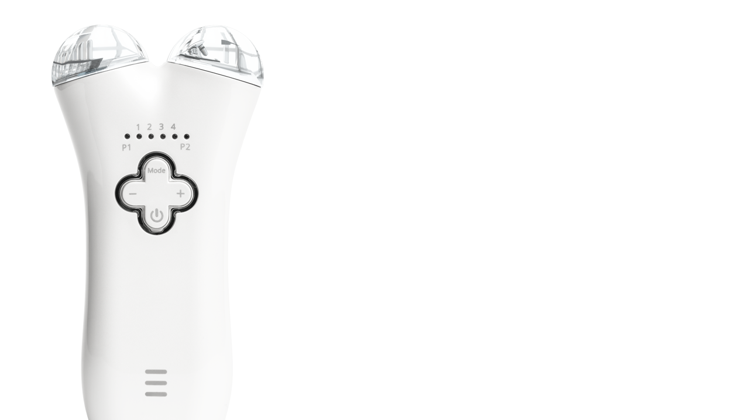

--- FILE ---
content_type: text/html; charset=UTF-8
request_url: https://optoderm.com/wp-admin/admin-ajax.php?ajax=true&action=load_quickshop_content&product_id=27705
body_size: 743
content:
		
			<div itemscope itemtype="http://schema.org/Product" id="product-27705" class="ftc-quickshop-wrapper product type-simple post-27705 type-product status-publish has-post-thumbnail product_cat-devices product_cat-energize product_cat-acne product_cat-ageing first instock taxable shipping-taxable product-type-simple">
				
				<div class="images-slider-wrapper">
										<div class="image-items owl-carousel owl-loaded">
																				<div class="image-item">
								<img src="https://optoderm.com/wp-content/uploads/2023/05/Energize-Device-800px-PNG.png" alt="#" />
							</div>
											</div>
					
				</div>
				<!-- Product summary -->
				<div class="summary entry-summary">
								<h1 itemprop="name" class="product_title entry-title">
				<a href="https://optoderm.com/product/energize-microcurrent-device/">
					Energize Microcurrent Device				</a>
			</h1>
								
	<div class="woocommerce-product-rating">
		<a href="https://optoderm.com/product/energize-microcurrent-device/#reviews" class="woocommerce-review-link" rel="nofollow">Write your comment</a>	</div>

<div class="sku-wrapper product_meta">Sku: <span class="sku" itemprop="sku">ED01</span></div>	
    <p class="availability stock in-stock" data-original="In Stock" data-class="in-stock"><span>In Stock</span></p>	
    <div class="woocommerce-product-details__short-description">
	<h4>Energize dual-mode microcurrent device</h4>
<p><strong>Lead Time</strong> &#8211; Must be shipped via road freight, due to the device containing a battery</p>
<p>*Please note that the Energize Device will not operate correctly without the Activator Gel and Biomimetic Mist.</p>
</div>
<p class="price"><span class="woocommerce-Price-amount amount"><bdi><span class="woocommerce-Price-currencySymbol">&#82;</span>2,563.35</bdi></span> <small class="woocommerce-price-suffix">(<span class="woocommerce-Price-amount amount"><bdi><span class="woocommerce-Price-currencySymbol">&#82;</span>2,229.00</bdi></span> excl. VAT)</small></p>
					    <div class="social-sharing">
        
        <ul class="ftc-social-sharing">

            <li class="twitter">
                <a href="https://twitter.com/share?url=https://optoderm.com/product/energize-microcurrent-device/" target="_blank"><i class="fa fa-twitter"></i> Twitter</a>
            </li>

            <li class="facebook">
                <a href="https://www.facebook.com/sharer.php?u=https://optoderm.com/product/energize-microcurrent-device/" target="_blank"><i class="fa fa-facebook"></i> Share</a>
            </li>

            <li class="google-plus">
                <a href="https://plus.google.com/share?url=https://optoderm.com/product/energize-microcurrent-device/" target="_blank"><i class="fa fa-google-plus"></i> Google+</a>
            </li>

            <li class="pinterest">
                                <a href="https://pinterest.com/pin/create/button/?url=https://optoderm.com/product/energize-microcurrent-device/&amp;media=https://optoderm.com/wp-content/uploads/2023/05/Energize-Device-800px-PNG.png" target="_blank"><i class="fa fa-pinterest"></i> Pinterest</a>
            </li>

        </ul>
            </div>
                                        
				</div>
				
			</div>
			
			